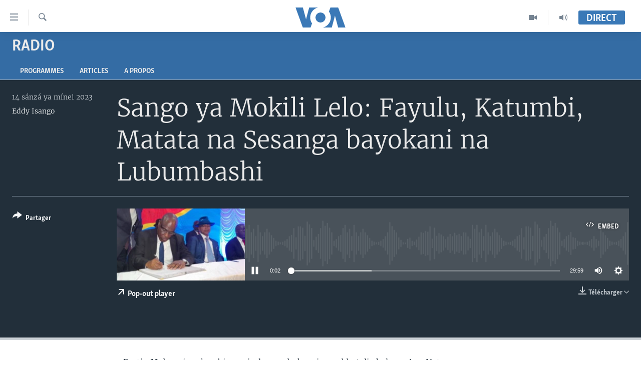

--- FILE ---
content_type: text/html; charset=utf-8
request_url: https://www.voalingala.com/a/7029860.html
body_size: 10327
content:

<!DOCTYPE html>
<html lang="ln" dir="ltr" class="no-js">
<head>
<link href="/Content/responsive/VOA/ln-CD/VOA-ln-CD.css?&amp;av=0.0.0.0&amp;cb=306" rel="stylesheet"/>
<script src="https://tags.voalingala.com/voa-pangea/prod/utag.sync.js"></script> <script type='text/javascript' src='https://www.youtube.com/iframe_api' async></script>
<script type="text/javascript">
//a general 'js' detection, must be on top level in <head>, due to CSS performance
document.documentElement.className = "js";
var cacheBuster = "306";
var appBaseUrl = "/";
var imgEnhancerBreakpoints = [0, 144, 256, 408, 650, 1023, 1597];
var isLoggingEnabled = false;
var isPreviewPage = false;
var isLivePreviewPage = false;
if (!isPreviewPage) {
window.RFE = window.RFE || {};
window.RFE.cacheEnabledByParam = window.location.href.indexOf('nocache=1') === -1;
const url = new URL(window.location.href);
const params = new URLSearchParams(url.search);
// Remove the 'nocache' parameter
params.delete('nocache');
// Update the URL without the 'nocache' parameter
url.search = params.toString();
window.history.replaceState(null, '', url.toString());
} else {
window.addEventListener('load', function() {
const links = window.document.links;
for (let i = 0; i < links.length; i++) {
links[i].href = '#';
links[i].target = '_self';
}
})
}
var pwaEnabled = false;
var swCacheDisabled;
</script>
<meta charset="utf-8" />
<title>Sango ya Mokili Lelo: Fayulu, Katumbi, Matata na Sesanga bayokani na Lubumbashi</title>
<meta name="description" content="➡️Bertin Mubonzi mokambi ya misala mya bokengi mpe bbateli ekolo na Ass. Nat. alobeli bokomi bwa mampinga ma Angola na RDC
➡️Mokambi ya ba Ma&#239; Ma&#239; Kijangala akganami na Uvira
➡️RDD, MR na PAPE basangani mpo na maponami na Brazzaville" />
<meta name="keywords" content="Radio, Rwanda, RDC, Angola, Afrika, Etats Unis , Mokili, Politiki, Bokengi , Bosembo, Masolo mpe mamanyoli, Ya kokamwa, " />
<meta name="viewport" content="width=device-width, initial-scale=1.0" />
<meta http-equiv="X-UA-Compatible" content="IE=edge" />
<meta name="robots" content="max-image-preview:large"><meta property="fb:pages" content="277035073168530" />
<link href="https://www.voalingala.com/a/7029860.html" rel="canonical" />
<meta name="apple-mobile-web-app-title" content="VOA" />
<meta name="apple-mobile-web-app-status-bar-style" content="black" />
<meta name="apple-itunes-app" content="app-id=632618796, app-argument=//7029860.ltr" />
<meta content="Sango ya Mokili Lelo: Fayulu, Katumbi, Matata na Sesanga bayokani na Lubumbashi" property="og:title" />
<meta content="➡️Bertin Mubonzi mokambi ya misala mya bokengi mpe bbateli ekolo na Ass. Nat. alobeli bokomi bwa mampinga ma Angola na RDC
➡️Mokambi ya ba Maï Maï Kijangala akganami na Uvira
➡️RDD, MR na PAPE basangani mpo na maponami na Brazzaville" property="og:description" />
<meta content="article" property="og:type" />
<meta content="https://www.voalingala.com/a/7029860.html" property="og:url" />
<meta content="Voice of America" property="og:site_name" />
<meta content="https://www.facebook.com/voalingala" property="article:publisher" />
<meta content="https://gdb.voanews.com/01000000-0a00-0242-d599-08db3d254dce_cx14_cy8_cw85_w1200_h630.jpg" property="og:image" />
<meta content="1200" property="og:image:width" />
<meta content="630" property="og:image:height" />
<meta content="Eddy Isango" name="Author" />
<meta content="player" name="twitter:card" />
<meta content="@SomeAccount" name="twitter:site" />
<meta content="https://www.voalingala.com/embed/player/article/7029860.html" name="twitter:player" />
<meta content="435" name="twitter:player:width" />
<meta content="314" name="twitter:player:height" />
<meta content="https://voa-audio.voanews.eu/vcd/2023/04/14/20230414-170000-vcd361-program_16k.mp3" name="twitter:player:stream" />
<meta content="audio/mp3; codecs=&quot;mp3&quot;" name="twitter:player:stream:content_type" />
<meta content="Sango ya Mokili Lelo: Fayulu, Katumbi, Matata na Sesanga bayokani na Lubumbashi" name="twitter:title" />
<meta content="➡️Bertin Mubonzi mokambi ya misala mya bokengi mpe bbateli ekolo na Ass. Nat. alobeli bokomi bwa mampinga ma Angola na RDC
➡️Mokambi ya ba Maï Maï Kijangala akganami na Uvira
➡️RDD, MR na PAPE basangani mpo na maponami na Brazzaville" name="twitter:description" />
<link rel="amphtml" href="https://www.voalingala.com/amp/7029860.html" />
<script src="/Scripts/responsive/infographics.b?v=dVbZ-Cza7s4UoO3BqYSZdbxQZVF4BOLP5EfYDs4kqEo1&amp;av=0.0.0.0&amp;cb=306"></script>
<script src="/Scripts/responsive/loader.b?v=Q26XNwrL6vJYKjqFQRDnx01Lk2pi1mRsuLEaVKMsvpA1&amp;av=0.0.0.0&amp;cb=306"></script>
<link rel="icon" type="image/svg+xml" href="/Content/responsive/VOA/img/webApp/favicon.svg" />
<link rel="alternate icon" href="/Content/responsive/VOA/img/webApp/favicon.ico" />
<link rel="apple-touch-icon" sizes="152x152" href="/Content/responsive/VOA/img/webApp/ico-152x152.png" />
<link rel="apple-touch-icon" sizes="144x144" href="/Content/responsive/VOA/img/webApp/ico-144x144.png" />
<link rel="apple-touch-icon" sizes="114x114" href="/Content/responsive/VOA/img/webApp/ico-114x114.png" />
<link rel="apple-touch-icon" sizes="72x72" href="/Content/responsive/VOA/img/webApp/ico-72x72.png" />
<link rel="apple-touch-icon-precomposed" href="/Content/responsive/VOA/img/webApp/ico-57x57.png" />
<link rel="icon" sizes="192x192" href="/Content/responsive/VOA/img/webApp/ico-192x192.png" />
<link rel="icon" sizes="128x128" href="/Content/responsive/VOA/img/webApp/ico-128x128.png" />
<meta name="msapplication-TileColor" content="#ffffff" />
<meta name="msapplication-TileImage" content="/Content/responsive/VOA/img/webApp/ico-144x144.png" />
<link rel="alternate" type="application/rss+xml" title="VOA - Top Stories [RSS]" href="/api/" />
<link rel="sitemap" type="application/rss+xml" href="/sitemap.xml" />
</head>
<body class=" nav-no-loaded cc_theme pg-media js-category-to-nav pg-prog nojs-images ">
<script type="text/javascript" >
var analyticsData = {url:"https://www.voalingala.com/a/7029860.html",property_id:"522",article_uid:"7029860",page_title:"Sango ya Mokili Lelo: Fayulu, Katumbi, Matata na Sesanga bayokani na Lubumbashi",page_type:"scheduleraudio",content_type:"audio",subcontent_type:"scheduleraudio",last_modified:"2023-04-14 20:26:32Z",pub_datetime:"2023-04-14 17:00:00Z",pub_year:"2023",pub_month:"04",pub_day:"14",pub_hour:"17",pub_weekday:"Friday",section:"radio",english_section:"radio",byline:"Eddy Isango",categories:"radio,rwanda,rdc,angola,africa,united-states,world,politics,securite,justice,analyse,insolite",domain:"www.voalingala.com",language:"Lingala",language_service:"VOA Lingala",platform:"web",copied:"no",copied_article:"",copied_title:"",runs_js:"Yes",cms_release:"8.44.0.0.306",enviro_type:"prod",slug:"",entity:"VOA",short_language_service:"LN",platform_short:"W",page_name:"Sango ya Mokili Lelo: Fayulu, Katumbi, Matata na Sesanga bayokani na Lubumbashi"};
</script>
<noscript><iframe src="https://www.googletagmanager.com/ns.html?id=GTM-N8MP7P" height="0" width="0" style="display:none;visibility:hidden"></iframe></noscript><script type="text/javascript" data-cookiecategory="analytics">
var gtmEventObject = Object.assign({}, analyticsData, {event: 'page_meta_ready'});window.dataLayer = window.dataLayer || [];window.dataLayer.push(gtmEventObject);
if (top.location === self.location) { //if not inside of an IFrame
var renderGtm = "true";
if (renderGtm === "true") {
(function(w,d,s,l,i){w[l]=w[l]||[];w[l].push({'gtm.start':new Date().getTime(),event:'gtm.js'});var f=d.getElementsByTagName(s)[0],j=d.createElement(s),dl=l!='dataLayer'?'&l='+l:'';j.async=true;j.src='//www.googletagmanager.com/gtm.js?id='+i+dl;f.parentNode.insertBefore(j,f);})(window,document,'script','dataLayer','GTM-N8MP7P');
}
}
</script>
<!--Analytics tag js version start-->
<script type="text/javascript" data-cookiecategory="analytics">
var utag_data = Object.assign({}, analyticsData, {});
if(typeof(TealiumTagFrom)==='function' && typeof(TealiumTagSearchKeyword)==='function') {
var utag_from=TealiumTagFrom();var utag_searchKeyword=TealiumTagSearchKeyword();
if(utag_searchKeyword!=null && utag_searchKeyword!=='' && utag_data["search_keyword"]==null) utag_data["search_keyword"]=utag_searchKeyword;if(utag_from!=null && utag_from!=='') utag_data["from"]=TealiumTagFrom();}
if(window.top!== window.self&&utag_data.page_type==="snippet"){utag_data.page_type = 'iframe';}
try{if(window.top!==window.self&&window.self.location.hostname===window.top.location.hostname){utag_data.platform = 'self-embed';utag_data.platform_short = 'se';}}catch(e){if(window.top!==window.self&&window.self.location.search.includes("platformType=self-embed")){utag_data.platform = 'cross-promo';utag_data.platform_short = 'cp';}}
(function(a,b,c,d){ a="https://tags.voalingala.com/voa-pangea/prod/utag.js"; b=document;c="script";d=b.createElement(c);d.src=a;d.type="text/java"+c;d.async=true; a=b.getElementsByTagName(c)[0];a.parentNode.insertBefore(d,a); })();
</script>
<!--Analytics tag js version end-->
<!-- Analytics tag management NoScript -->
<noscript>
<img style="position: absolute; border: none;" src="https://ssc.voalingala.com/b/ss/bbgprod,bbgentityvoa/1/G.4--NS/695598364?pageName=voa%3aln%3aw%3ascheduleraudio%3asango%20ya%20mokili%20lelo%3a%20fayulu%2c%20katumbi%2c%20matata%20na%20sesanga%20bayokani%20na%20lubumbashi&amp;c6=sango%20ya%20mokili%20lelo%3a%20fayulu%2c%20katumbi%2c%20matata%20na%20sesanga%20bayokani%20na%20lubumbashi&amp;v36=8.44.0.0.306&amp;v6=D=c6&amp;g=https%3a%2f%2fwww.voalingala.com%2fa%2f7029860.html&amp;c1=D=g&amp;v1=D=g&amp;events=event1&amp;c16=voa%20lingala&amp;v16=D=c16&amp;c5=radio&amp;v5=D=c5&amp;ch=radio&amp;c15=lingala&amp;v15=D=c15&amp;c4=audio&amp;v4=D=c4&amp;c14=7029860&amp;v14=D=c14&amp;v20=no&amp;c17=web&amp;v17=D=c17&amp;mcorgid=518abc7455e462b97f000101%40adobeorg&amp;server=www.voalingala.com&amp;pageType=D=c4&amp;ns=bbg&amp;v29=D=server&amp;v25=voa&amp;v30=522&amp;v105=D=User-Agent " alt="analytics" width="1" height="1" /></noscript>
<!-- End of Analytics tag management NoScript -->
<!--*** Accessibility links - For ScreenReaders only ***-->
<section>
<div class="sr-only">
<h2>Liens d&#39;accessibilit&#233;</h2>
<ul>
<li><a href="#content" data-disable-smooth-scroll="1">Menu principal</a></li>
<li><a href="#navigation" data-disable-smooth-scroll="1">Retour &#224; la navigation principale</a></li>
<li><a href="#txtHeaderSearch" data-disable-smooth-scroll="1">Retour &#224; la recherche</a></li>
</ul>
</div>
</section>
<div dir="ltr">
<div id="page">
<aside>
<div class="ctc-message pos-fix">
<div class="ctc-message__inner">Link has been copied to clipboard</div>
</div>
</aside>
<div class="hdr-20 hdr-20--big">
<div class="hdr-20__inner">
<div class="hdr-20__max pos-rel">
<div class="hdr-20__side hdr-20__side--primary d-flex">
<label data-for="main-menu-ctrl" data-switcher-trigger="true" data-switch-target="main-menu-ctrl" class="burger hdr-trigger pos-rel trans-trigger" data-trans-evt="click" data-trans-id="menu">
<span class="ico ico-close hdr-trigger__ico hdr-trigger__ico--close burger__ico burger__ico--close"></span>
<span class="ico ico-menu hdr-trigger__ico hdr-trigger__ico--open burger__ico burger__ico--open"></span>
</label>
<div class="menu-pnl pos-fix trans-target" data-switch-target="main-menu-ctrl" data-trans-id="menu">
<div class="menu-pnl__inner">
<nav class="main-nav menu-pnl__item menu-pnl__item--first">
<ul class="main-nav__list accordeon" data-analytics-tales="false" data-promo-name="link" data-location-name="nav,secnav">
<li class="main-nav__item accordeon__item" data-switch-target="menu-item-1945">
<label class="main-nav__item-name main-nav__item-name--label accordeon__control-label" data-switcher-trigger="true" data-for="menu-item-1945">
Pays/R&#233;gions
<span class="ico ico-chevron-down main-nav__chev"></span>
</label>
<div class="main-nav__sub-list">
<a class="main-nav__item-name main-nav__item-name--link main-nav__item-name--sub" href="/z/5746" title="Angola" data-item-name="angola" >Angola</a>
<a class="main-nav__item-name main-nav__item-name--link main-nav__item-name--sub" href="/z/5745" title="Congo-Brazzaville" data-item-name="congo-brazzaville" >Congo-Brazzaville</a>
<a class="main-nav__item-name main-nav__item-name--link main-nav__item-name--sub" href="/z/5744" title="RDC" data-item-name="rdc" >RDC</a>
<a class="main-nav__item-name main-nav__item-name--link main-nav__item-name--sub" href="/z/5776" title="Rwanda" data-item-name="rwanda" >Rwanda</a>
<a class="main-nav__item-name main-nav__item-name--link main-nav__item-name--sub" href="/z/5747" title="Afrique" data-item-name="africa" >Afrique</a>
<a class="main-nav__item-name main-nav__item-name--link main-nav__item-name--sub" href="/z/5748" title="&#201;tats-Unis" data-item-name="united-states" >&#201;tats-Unis</a>
<a class="main-nav__item-name main-nav__item-name--link main-nav__item-name--sub" href="/z/5749" title="Monde" data-item-name="world" >Monde</a>
</div>
</li>
<li class="main-nav__item accordeon__item" data-switch-target="menu-item-1947">
<label class="main-nav__item-name main-nav__item-name--label accordeon__control-label" data-switcher-trigger="true" data-for="menu-item-1947">
Sujets
<span class="ico ico-chevron-down main-nav__chev"></span>
</label>
<div class="main-nav__sub-list">
<a class="main-nav__item-name main-nav__item-name--link main-nav__item-name--sub" href="/z/5760" title="Analyse/Entretien" data-item-name="analyse" >Analyse/Entretien</a>
<a class="main-nav__item-name main-nav__item-name--link main-nav__item-name--sub" href="/z/5756" title="Culture/&#201;ducation" data-item-name="culture-edu" >Culture/&#201;ducation</a>
<a class="main-nav__item-name main-nav__item-name--link main-nav__item-name--sub" href="/z/5753" title="&#201;conomie" data-item-name="business-economy-" >&#201;conomie</a>
<a class="main-nav__item-name main-nav__item-name--link main-nav__item-name--sub" href="/z/5761" title="Insolite" data-item-name="insolite" >Insolite</a>
<a class="main-nav__item-name main-nav__item-name--link main-nav__item-name--sub" href="/z/5759" title="Justice" data-item-name="justice" >Justice</a>
<a class="main-nav__item-name main-nav__item-name--link main-nav__item-name--sub" href="/z/5751" title="Politique" data-item-name="politics" >Politique</a>
<a class="main-nav__item-name main-nav__item-name--link main-nav__item-name--sub" href="/z/5757" title="Religion" data-item-name="religion" >Religion</a>
<a class="main-nav__item-name main-nav__item-name--link main-nav__item-name--sub" href="/z/5755" title="Sant&#233;/ M&#233;decine" data-item-name="sante-medecine" >Sant&#233;/ M&#233;decine</a>
<a class="main-nav__item-name main-nav__item-name--link main-nav__item-name--sub" href="/z/5758" title="S&#233;curit&#233;" data-item-name="securite" >S&#233;curit&#233;</a>
<a class="main-nav__item-name main-nav__item-name--link main-nav__item-name--sub" href="/z/5754" title="Science/Technologie" data-item-name="science-technology" >Science/Technologie</a>
<a class="main-nav__item-name main-nav__item-name--link main-nav__item-name--sub" href="/z/5752" title="Sports" data-item-name="sports" >Sports</a>
</div>
</li>
<li class="main-nav__item">
<a class="main-nav__item-name main-nav__item-name--link" href="https://editorials.voa.gov/z/6222" title="Nini mbulamatari ya Amerika elobi ?" target="_blank" rel="noopener">Nini mbulamatari ya Amerika elobi ?</a>
</li>
</ul>
</nav>
<div class="menu-pnl__item">
<a href="https://learningenglish.voanews.com/" class="menu-pnl__item-link" alt="Yekola Angele">Yekola Angele</a>
</div>
<div class="menu-pnl__item menu-pnl__item--social">
<h5 class="menu-pnl__sub-head">Suivez-nous</h5>
<a href="https://www.facebook.com/voalingala" title="Suivez-nous sur Facebook" data-analytics-text="follow_on_facebook" class="btn btn--rounded btn--social-inverted menu-pnl__btn js-social-btn btn-facebook" target="_blank" rel="noopener">
<span class="ico ico-facebook-alt ico--rounded"></span>
</a>
<a href="https://twitter.com/voalingala" title="Suivez nous sur Twitter" data-analytics-text="follow_on_twitter" class="btn btn--rounded btn--social-inverted menu-pnl__btn js-social-btn btn-twitter" target="_blank" rel="noopener">
<span class="ico ico-twitter ico--rounded"></span>
</a>
<a href="https://www.youtube.com/channel/UCglOCVxFcUBzPJKUIP2OB5Q?view_as=subscriber" title="Suivez-nous sur YouTube" data-analytics-text="follow_on_youtube" class="btn btn--rounded btn--social-inverted menu-pnl__btn js-social-btn btn-youtube" target="_blank" rel="noopener">
<span class="ico ico-youtube ico--rounded"></span>
</a>
<a href="https://www.instagram.com/voalingala/" title="Follow us on Instagram" data-analytics-text="follow_on_instagram" class="btn btn--rounded btn--social-inverted menu-pnl__btn js-social-btn btn-instagram" target="_blank" rel="noopener">
<span class="ico ico-instagram ico--rounded"></span>
</a>
</div>
<div class="menu-pnl__item">
<a href="/navigation/allsites" class="menu-pnl__item-link">
<span class="ico ico-languages "></span>
Langues
</a>
</div>
</div>
</div>
<label data-for="top-search-ctrl" data-switcher-trigger="true" data-switch-target="top-search-ctrl" class="top-srch-trigger hdr-trigger">
<span class="ico ico-close hdr-trigger__ico hdr-trigger__ico--close top-srch-trigger__ico top-srch-trigger__ico--close"></span>
<span class="ico ico-search hdr-trigger__ico hdr-trigger__ico--open top-srch-trigger__ico top-srch-trigger__ico--open"></span>
</label>
<div class="srch-top srch-top--in-header" data-switch-target="top-search-ctrl">
<div class="container">
<form action="/s" class="srch-top__form srch-top__form--in-header" id="form-topSearchHeader" method="get" role="search"><label for="txtHeaderSearch" class="sr-only">Recherche</label>
<input type="text" id="txtHeaderSearch" name="k" placeholder="Nini ozali koluka?" accesskey="s" value="" class="srch-top__input analyticstag-event" onkeydown="if (event.keyCode === 13) { FireAnalyticsTagEventOnSearch('search', $dom.get('#txtHeaderSearch')[0].value) }" />
<button title="Recherche" type="submit" class="btn btn--top-srch analyticstag-event" onclick="FireAnalyticsTagEventOnSearch('search', $dom.get('#txtHeaderSearch')[0].value) ">
<span class="ico ico-search"></span>
</button></form>
</div>
</div>
<a href="/" class="main-logo-link">
<img src="/Content/responsive/VOA/ln-CD/img/logo-compact.svg" class="main-logo main-logo--comp" alt="site logo">
<img src="/Content/responsive/VOA/ln-CD/img/logo.svg" class="main-logo main-logo--big" alt="site logo">
</a>
</div>
<div class="hdr-20__side hdr-20__side--secondary d-flex">
<a href="/p/8147.html" title="Audio" class="hdr-20__secondary-item" data-item-name="audio">
<span class="ico ico-audio hdr-20__secondary-icon"></span>
</a>
<a href="/p/8148.html" title="Video" class="hdr-20__secondary-item" data-item-name="video">
<span class="ico ico-video hdr-20__secondary-icon"></span>
</a>
<a href="/s" title="Recherche" class="hdr-20__secondary-item hdr-20__secondary-item--search" data-item-name="search">
<span class="ico ico-search hdr-20__secondary-icon hdr-20__secondary-icon--search"></span>
</a>
<div class="hdr-20__secondary-item live-b-drop">
<div class="live-b-drop__off">
<a href="/live/" class="live-b-drop__link" title="Direct" data-item-name="live">
<span class="badge badge--live-btn badge--live-btn-off">
Direct
</span>
</a>
</div>
<div class="live-b-drop__on hidden">
<label data-for="live-ctrl" data-switcher-trigger="true" data-switch-target="live-ctrl" class="live-b-drop__label pos-rel">
<span class="badge badge--live badge--live-btn">
Direct
</span>
<span class="ico ico-close live-b-drop__label-ico live-b-drop__label-ico--close"></span>
</label>
<div class="live-b-drop__panel" id="targetLivePanelDiv" data-switch-target="live-ctrl"></div>
</div>
</div>
<div class="srch-bottom">
<form action="/s" class="srch-bottom__form d-flex" id="form-bottomSearch" method="get" role="search"><label for="txtSearch" class="sr-only">Recherche</label>
<input type="search" id="txtSearch" name="k" placeholder="Nini ozali koluka?" accesskey="s" value="" class="srch-bottom__input analyticstag-event" onkeydown="if (event.keyCode === 13) { FireAnalyticsTagEventOnSearch('search', $dom.get('#txtSearch')[0].value) }" />
<button title="Recherche" type="submit" class="btn btn--bottom-srch analyticstag-event" onclick="FireAnalyticsTagEventOnSearch('search', $dom.get('#txtSearch')[0].value) ">
<span class="ico ico-search"></span>
</button></form>
</div>
</div>
<img src="/Content/responsive/VOA/ln-CD/img/logo-print.gif" class="logo-print" alt="site logo">
<img src="/Content/responsive/VOA/ln-CD/img/logo-print_color.png" class="logo-print logo-print--color" alt="site logo">
</div>
</div>
</div>
<script>
if (document.body.className.indexOf('pg-home') > -1) {
var nav2In = document.querySelector('.hdr-20__inner');
var nav2Sec = document.querySelector('.hdr-20__side--secondary');
var secStyle = window.getComputedStyle(nav2Sec);
if (nav2In && window.pageYOffset < 150 && secStyle['position'] !== 'fixed') {
nav2In.classList.add('hdr-20__inner--big')
}
}
</script>
<div class="c-hlights c-hlights--breaking c-hlights--no-item" data-hlight-display="mobile,desktop">
<div class="c-hlights__wrap container p-0">
<div class="c-hlights__nav">
<a role="button" href="#" title="Pr&#233;c&#233;dent">
<span class="ico ico-chevron-backward m-0"></span>
<span class="sr-only">Pr&#233;c&#233;dent</span>
</a>
<a role="button" href="#" title="Suivant">
<span class="ico ico-chevron-forward m-0"></span>
<span class="sr-only">Suivant</span>
</a>
</div>
<span class="c-hlights__label">
<span class="">Derni&#232;res nouvelles</span>
<span class="switcher-trigger">
<label data-for="more-less-1" data-switcher-trigger="true" class="switcher-trigger__label switcher-trigger__label--more p-b-0" title="
Voir plus">
<span class="ico ico-chevron-down"></span>
</label>
<label data-for="more-less-1" data-switcher-trigger="true" class="switcher-trigger__label switcher-trigger__label--less p-b-0" title="Show less">
<span class="ico ico-chevron-up"></span>
</label>
</span>
</span>
<ul class="c-hlights__items switcher-target" data-switch-target="more-less-1">
</ul>
</div>
</div> <div id="content">
<div class="prog-hdr">
<div class="container">
<a href="/z/5762" class="prog-hdr__link">
<h1 class="title pg-title title--program">Radio</h1>
</a>
</div>
<div class="nav-tabs nav-tabs--level-1 nav-tabs--prog-hdr nav-tabs--full">
<div class="container">
<div class="row">
<div class="nav-tabs__inner swipe-slide">
<ul class="nav-tabs__list swipe-slide__inner" role="tablist">
<li class="nav-tabs__item nav-tabs__item--prog-hdr nav-tabs__item--full">
<a href="/z/5762">Programmes</a> </li>
<li class="nav-tabs__item nav-tabs__item--prog-hdr nav-tabs__item--full">
<a href="/z/5762/articles">Articles</a> </li>
<li class="nav-tabs__item nav-tabs__item--prog-hdr nav-tabs__item--full">
<a href="/z/5762/about">A propos</a> </li>
</ul>
</div>
</div>
</div>
</div>
</div>
<div class="media-container">
<div class="container">
<div class="hdr-container">
<div class="row">
<div class="col-title col-xs-12 col-md-10 col-lg-10 pull-right"> <h1 class="">
Sango ya Mokili Lelo: Fayulu, Katumbi, Matata na Sesanga bayokani na Lubumbashi
</h1>
</div><div class="col-publishing-details col-xs-12 col-md-2 pull-left"> <div class="publishing-details ">
<div class="published">
<span class="date" >
<time pubdate="pubdate" datetime="2023-04-14T18:00:00+01:00">
14 s&#225;nz&#225; ya m&#237;nei 2023
</time>
</span>
</div>
<div class="links">
<ul class="links__list links__list--column">
<li class="links__item">
<a class="links__item-link" href="/author/eddy-isango/g-iyr" title="Eddy Isango">Eddy Isango</a>
</li>
</ul>
</div>
</div>
</div><div class="col-lg-12 separator"> <div class="separator">
<hr class="title-line" />
</div>
</div><div class="col-multimedia col-xs-12 col-md-10 pull-right"> <div class="media-pholder media-pholder--audio ">
<div class="c-sticky-container" data-poster="https://gdb.voanews.com/01000000-0a00-0242-d599-08db3d254dce_cx14_cy8_cw85_w250_r1.jpg">
<div class="c-sticky-element" data-sp_api="pangea-video" data-persistent data-persistent-browse-out >
<div class="c-mmp c-mmp--enabled c-mmp--loading c-mmp--audio c-mmp--detail c-mmp--has-poster c-sticky-element__swipe-el"
data-player_id="" data-title="Sango ya Mokili Lelo: Fayulu, Katumbi, Matata na Sesanga bayokani na Lubumbashi" data-hide-title="False"
data-breakpoint_s="320" data-breakpoint_m="640" data-breakpoint_l="992"
data-hlsjs-src="/Scripts/responsive/hls.b"
data-bypass-dash-for-vod="true"
data-bypass-dash-for-live-video="true"
data-bypass-dash-for-live-audio="true"
id="player7029860">
<div class="c-mmp__poster js-poster">
<img src="https://gdb.voanews.com/01000000-0a00-0242-d599-08db3d254dce_cx14_cy8_cw85_w250_r1.jpg" alt="Sango ya Mokili Lelo: Fayulu, Katumbi, Matata na Sesanga bayokani na Lubumbashi" title="Sango ya Mokili Lelo: Fayulu, Katumbi, Matata na Sesanga bayokani na Lubumbashi" class="c-mmp__poster-image-h" />
</div>
<a class="c-mmp__fallback-link" href="https://voa-audio.voanews.eu/vcd/2023/04/14/20230414-170000-vcd361-program_48k.mp3">
<span class="c-mmp__fallback-link-icon">
<span class="ico ico-audio"></span>
</span>
</a>
<div class="c-spinner">
<img src="/Content/responsive/img/player-spinner.png" alt="Attendez s&#39;il vous pla&#238;t " title="Attendez s&#39;il vous pla&#238;t " />
</div>
<div class="c-mmp__player">
<audio src="https://voa-audio.voanews.eu/vcd/2023/04/14/20230414-170000-vcd361-program_48k.mp3" data-fallbacksrc="" data-fallbacktype="" data-type="audio/mp3" data-info="48 kbps" data-sources="[{&quot;AmpSrc&quot;:&quot;https://voa-audio.voanews.eu/vcd/2023/04/14/20230414-170000-vcd361-program_16k.mp3&quot;,&quot;Src&quot;:&quot;https://voa-audio.voanews.eu/vcd/2023/04/14/20230414-170000-vcd361-program_16k.mp3&quot;,&quot;Type&quot;:&quot;audio/mp3&quot;,&quot;DataInfo&quot;:&quot;16 kbps&quot;,&quot;Url&quot;:null,&quot;BlockAutoTo&quot;:null,&quot;BlockAutoFrom&quot;:null},{&quot;AmpSrc&quot;:&quot;https://voa-audio.voanews.eu/vcd/2023/04/14/20230414-170000-vcd361-program_32k.mp3&quot;,&quot;Src&quot;:&quot;https://voa-audio.voanews.eu/vcd/2023/04/14/20230414-170000-vcd361-program_32k.mp3&quot;,&quot;Type&quot;:&quot;audio/mp3&quot;,&quot;DataInfo&quot;:&quot;32 kbps&quot;,&quot;Url&quot;:null,&quot;BlockAutoTo&quot;:null,&quot;BlockAutoFrom&quot;:null}]" data-pub_datetime="2023-04-14 18:00:00Z" data-lt-on-play="0" data-lt-url="" data-autoplay data-preload webkit-playsinline="webkit-playsinline" playsinline="playsinline" style="width:100%;height:140px" title="Sango ya Mokili Lelo: Fayulu, Katumbi, Matata na Sesanga bayokani na Lubumbashi">
</audio>
</div>
<div class="c-mmp__overlay c-mmp__overlay--title c-mmp__overlay--partial c-mmp__overlay--disabled c-mmp__overlay--slide-from-top js-c-mmp__title-overlay">
<span class="c-mmp__overlay-actions c-mmp__overlay-actions-top js-overlay-actions">
<span class="c-mmp__overlay-actions-link c-mmp__overlay-actions-link--embed js-btn-embed-overlay" title="Embed">
<span class="c-mmp__overlay-actions-link-ico ico ico-embed-code"></span>
<span class="c-mmp__overlay-actions-link-text">Embed</span>
</span>
<span class="c-mmp__overlay-actions-link c-mmp__overlay-actions-link--close-sticky c-sticky-element__close-el" title="close">
<span class="c-mmp__overlay-actions-link-ico ico ico-close"></span>
</span>
</span>
<div class="c-mmp__overlay-title js-overlay-title">
<h5 class="c-mmp__overlay-media-title">
<a class="js-media-title-link" href="/a/7029860.html" target="_blank" rel="noopener" title="Sango ya Mokili Lelo: Fayulu, Katumbi, Matata na Sesanga bayokani na Lubumbashi">Sango ya Mokili Lelo: Fayulu, Katumbi, Matata na Sesanga bayokani na Lubumbashi</a>
</h5>
</div>
</div>
<div class="c-mmp__overlay c-mmp__overlay--sharing c-mmp__overlay--disabled c-mmp__overlay--slide-from-bottom js-c-mmp__sharing-overlay">
<span class="c-mmp__overlay-actions">
<span class="c-mmp__overlay-actions-link c-mmp__overlay-actions-link--embed js-btn-embed-overlay" title="Embed">
<span class="c-mmp__overlay-actions-link-ico ico ico-embed-code"></span>
<span class="c-mmp__overlay-actions-link-text">Embed</span>
</span>
<span class="c-mmp__overlay-actions-link c-mmp__overlay-actions-link--close js-btn-close-overlay" title="close">
<span class="c-mmp__overlay-actions-link-ico ico ico-close"></span>
</span>
</span>
<div class="c-mmp__overlay-tabs">
<div class="c-mmp__overlay-tab c-mmp__overlay-tab--disabled c-mmp__overlay-tab--slide-backward js-tab-embed-overlay" data-trigger="js-btn-embed-overlay" data-embed-source="//www.voalingala.com/embed/player/0/7029860.html?type=audio" role="form">
<div class="c-mmp__overlay-body c-mmp__overlay-body--centered-vertical">
<div class="column">
<div class="c-mmp__status-msg ta-c js-message-embed-code-copied" role="tooltip">
The code has been copied to your clipboard.
</div>
<div class="c-mmp__form-group ta-c">
<input type="text" name="embed_code" class="c-mmp__input-text js-embed-code" dir="ltr" value="" readonly />
<span class="c-mmp__input-btn js-btn-copy-embed-code" title="Copy to clipboard"><span class="ico ico-content-copy"></span></span>
</div>
</div>
</div>
</div>
<div class="c-mmp__overlay-tab c-mmp__overlay-tab--disabled c-mmp__overlay-tab--slide-forward js-tab-sharing-overlay" data-trigger="js-btn-sharing-overlay" role="form">
<div class="c-mmp__overlay-body c-mmp__overlay-body--centered-vertical">
<div class="column">
<div class="c-mmp__status-msg ta-c js-message-share-url-copied" role="tooltip">
The URL has been copied to your clipboard
</div>
<div class="not-apply-to-sticky audio-fl-bwd">
<aside class="player-content-share share share--mmp" role="complementary"
data-share-url="https://www.voalingala.com/a/7029860.html" data-share-title="Sango ya Mokili Lelo: Fayulu, Katumbi, Matata na Sesanga bayokani na Lubumbashi" data-share-text="">
<ul class="share__list">
<li class="share__item">
<a href="https://facebook.com/sharer.php?u=https%3a%2f%2fwww.voalingala.com%2fa%2f7029860.html"
data-analytics-text="share_on_facebook"
title="Facebook" target="_blank"
class="btn bg-transparent js-social-btn">
<span class="ico ico-facebook fs_xl "></span>
</a>
</li>
<li class="share__item">
<a href="https://twitter.com/share?url=https%3a%2f%2fwww.voalingala.com%2fa%2f7029860.html&amp;text=Sango+ya+Mokili+Lelo%3a+Fayulu%2c+Katumbi%2c+Matata+na+Sesanga+bayokani+na+Lubumbashi"
data-analytics-text="share_on_twitter"
title="Twitter" target="_blank"
class="btn bg-transparent js-social-btn">
<span class="ico ico-twitter fs_xl "></span>
</a>
</li>
<li class="share__item">
<a href="/a/7029860.html" title="Share this media" class="btn bg-transparent" target="_blank" rel="noopener">
<span class="ico ico-ellipsis fs_xl "></span>
</a>
</li>
</ul>
</aside>
</div>
<hr class="c-mmp__separator-line audio-fl-bwd xs-hidden s-hidden" />
<div class="c-mmp__form-group ta-c audio-fl-bwd xs-hidden s-hidden">
<input type="text" name="share_url" class="c-mmp__input-text js-share-url" value="https://www.voalingala.com/a/7029860.html" dir="ltr" readonly />
<span class="c-mmp__input-btn js-btn-copy-share-url" title="Copy to clipboard"><span class="ico ico-content-copy"></span></span>
</div>
</div>
</div>
</div>
</div>
</div>
<div class="c-mmp__overlay c-mmp__overlay--settings c-mmp__overlay--disabled c-mmp__overlay--slide-from-bottom js-c-mmp__settings-overlay">
<span class="c-mmp__overlay-actions">
<span class="c-mmp__overlay-actions-link c-mmp__overlay-actions-link--close js-btn-close-overlay" title="close">
<span class="c-mmp__overlay-actions-link-ico ico ico-close"></span>
</span>
</span>
<div class="c-mmp__overlay-body c-mmp__overlay-body--centered-vertical">
<div class="column column--scrolling js-sources"></div>
</div>
</div>
<div class="c-mmp__overlay c-mmp__overlay--disabled js-c-mmp__disabled-overlay">
<div class="c-mmp__overlay-body c-mmp__overlay-body--centered-vertical">
<div class="column">
<p class="ta-c"><span class="ico ico-clock"></span>No media source currently available</p>
</div>
</div>
</div>
<div class="c-mmp__cpanel-container js-cpanel-container">
<div class="c-mmp__cpanel c-mmp__cpanel--hidden">
<div class="c-mmp__cpanel-playback-controls">
<span class="c-mmp__cpanel-btn c-mmp__cpanel-btn--play js-btn-play" title="play">
<span class="ico ico-play m-0"></span>
</span>
<span class="c-mmp__cpanel-btn c-mmp__cpanel-btn--pause js-btn-pause" title="pause">
<span class="ico ico-pause m-0"></span>
</span>
</div>
<div class="c-mmp__cpanel-progress-controls">
<span class="c-mmp__cpanel-progress-controls-current-time js-current-time" dir="ltr">0:00</span>
<span class="c-mmp__cpanel-progress-controls-duration js-duration" dir="ltr">
0:29:59
</span>
<span class="c-mmp__indicator c-mmp__indicator--horizontal" dir="ltr">
<span class="c-mmp__indicator-lines js-progressbar">
<span class="c-mmp__indicator-line c-mmp__indicator-line--range js-playback-range" style="width:100%"></span>
<span class="c-mmp__indicator-line c-mmp__indicator-line--buffered js-playback-buffered" style="width:0%"></span>
<span class="c-mmp__indicator-line c-mmp__indicator-line--tracked js-playback-tracked" style="width:0%"></span>
<span class="c-mmp__indicator-line c-mmp__indicator-line--played js-playback-played" style="width:0%"></span>
<span class="c-mmp__indicator-line c-mmp__indicator-line--live js-playback-live"><span class="strip"></span></span>
<span class="c-mmp__indicator-btn ta-c js-progressbar-btn">
<button class="c-mmp__indicator-btn-pointer" type="button"></button>
</span>
<span class="c-mmp__badge c-mmp__badge--tracked-time c-mmp__badge--hidden js-progressbar-indicator-badge" dir="ltr" style="left:0%">
<span class="c-mmp__badge-text js-progressbar-indicator-badge-text">0:00</span>
</span>
</span>
</span>
</div>
<div class="c-mmp__cpanel-additional-controls">
<span class="c-mmp__cpanel-additional-controls-volume js-volume-controls">
<span class="c-mmp__cpanel-btn c-mmp__cpanel-btn--volume js-btn-volume" title="volume">
<span class="ico ico-volume-unmuted m-0"></span>
</span>
<span class="c-mmp__indicator c-mmp__indicator--vertical js-volume-panel" dir="ltr">
<span class="c-mmp__indicator-lines js-volumebar">
<span class="c-mmp__indicator-line c-mmp__indicator-line--range js-volume-range" style="height:100%"></span>
<span class="c-mmp__indicator-line c-mmp__indicator-line--volume js-volume-level" style="height:0%"></span>
<span class="c-mmp__indicator-slider">
<span class="c-mmp__indicator-btn ta-c c-mmp__indicator-btn--hidden js-volumebar-btn">
<button class="c-mmp__indicator-btn-pointer" type="button"></button>
</span>
</span>
</span>
</span>
</span>
<div class="c-mmp__cpanel-additional-controls-settings js-settings-controls">
<span class="c-mmp__cpanel-btn c-mmp__cpanel-btn--settings-overlay js-btn-settings-overlay" title="source switch">
<span class="ico ico-settings m-0"></span>
</span>
<span class="c-mmp__cpanel-btn c-mmp__cpanel-btn--settings-expand js-btn-settings-expand" title="source switch">
<span class="ico ico-settings m-0"></span>
</span>
<div class="c-mmp__expander c-mmp__expander--sources js-c-mmp__expander--sources">
<div class="c-mmp__expander-content js-sources"></div>
</div>
</div>
</div>
</div>
</div>
</div>
</div>
</div>
<div class="media-download">
<div class="simple-menu">
<span class="handler">
<span class="ico ico-download"></span>
<span class="label">T&#233;l&#233;charger </span>
<span class="ico ico-chevron-down"></span>
</span>
<div class="inner">
<ul class="subitems">
<li class="subitem">
<a href="https://voa-audio.voanews.eu/vcd/2023/04/14/20230414-170000-vcd361-program_16k.mp3?download=1" title="16 kbps | MP3" class="handler"
onclick="FireAnalyticsTagEventOnDownload(this, 'audio', 7029860, 'Sango ya Mokili Lelo: Fayulu, Katumbi, Matata na Sesanga bayokani na Lubumbashi', null, 'Eddy Isango', '2023', '04', '14')">
16 kbps | MP3
</a>
</li>
<li class="subitem">
<a href="https://voa-audio.voanews.eu/vcd/2023/04/14/20230414-170000-vcd361-program_32k.mp3?download=1" title="32 kbps | MP3" class="handler"
onclick="FireAnalyticsTagEventOnDownload(this, 'audio', 7029860, 'Sango ya Mokili Lelo: Fayulu, Katumbi, Matata na Sesanga bayokani na Lubumbashi', null, 'Eddy Isango', '2023', '04', '14')">
32 kbps | MP3
</a>
</li>
<li class="subitem">
<a href="https://voa-audio.voanews.eu/vcd/2023/04/14/20230414-170000-vcd361-program_48k.mp3?download=1" title="48 kbps | MP3" class="handler"
onclick="FireAnalyticsTagEventOnDownload(this, 'audio', 7029860, 'Sango ya Mokili Lelo: Fayulu, Katumbi, Matata na Sesanga bayokani na Lubumbashi', null, 'Eddy Isango', '2023', '04', '14')">
48 kbps | MP3
</a>
</li>
</ul>
</div>
</div>
</div>
<button class="btn btn--link btn-popout-player" data-default-display="block" data-popup-url="/pp/7029860/ppt0.html" title="Pop-out player">
<span class="ico ico-arrow-top-right"></span>
<span class="text">Pop-out player</span>
</button>
</div>
</div><div class="col-xs-12 col-md-2 col-lg-2 pull-left"> <div class="links">
<p class="buttons link-content-sharing p-0 ">
<button class="btn btn--link btn-content-sharing p-t-0 " id="btnContentSharing" value="text" role="Button" type="" title="Activer plus d&#39;options de partage">
<span class="ico ico-share ico--l"></span>
<span class="btn__text ">
Partager
</span>
</button>
</p>
<aside class="content-sharing js-content-sharing " role="complementary"
data-share-url="https://www.voalingala.com/a/7029860.html" data-share-title="Sango ya Mokili Lelo: Fayulu, Katumbi, Matata na Sesanga bayokani na Lubumbashi" data-share-text="➡️Bertin Mubonzi mokambi ya misala mya bokengi mpe bbateli ekolo na Ass. Nat. alobeli bokomi bwa mampinga ma Angola na RDC
➡️Mokambi ya ba Ma&#239; Ma&#239; Kijangala akganami na Uvira
➡️RDD, MR na PAPE basangani mpo na maponami na Brazzaville">
<div class="content-sharing__popover">
<h6 class="content-sharing__title">Partager</h6>
<button href="#close" id="btnCloseSharing" class="btn btn--text-like content-sharing__close-btn">
<span class="ico ico-close ico--l"></span>
</button>
<ul class="content-sharing__list">
<li class="content-sharing__item">
<div class="ctc ">
<input type="text" class="ctc__input" readonly="readonly">
<a href="" js-href="https://www.voalingala.com/a/7029860.html" class="content-sharing__link ctc__button">
<span class="ico ico-copy-link ico--rounded ico--l"></span>
<span class="content-sharing__link-text">Copy link</span>
</a>
</div>
</li>
<li class="content-sharing__item">
<a href="https://facebook.com/sharer.php?u=https%3a%2f%2fwww.voalingala.com%2fa%2f7029860.html"
data-analytics-text="share_on_facebook"
title="Facebook" target="_blank"
class="content-sharing__link js-social-btn">
<span class="ico ico-facebook ico--rounded ico--l"></span>
<span class="content-sharing__link-text">Facebook</span>
</a>
</li>
<li class="content-sharing__item">
<a href="https://twitter.com/share?url=https%3a%2f%2fwww.voalingala.com%2fa%2f7029860.html&amp;text=Sango+ya+Mokili+Lelo%3a+Fayulu%2c+Katumbi%2c+Matata+na+Sesanga+bayokani+na+Lubumbashi"
data-analytics-text="share_on_twitter"
title="Twitter" target="_blank"
class="content-sharing__link js-social-btn">
<span class="ico ico-twitter ico--rounded ico--l"></span>
<span class="content-sharing__link-text">Twitter</span>
</a>
</li>
<li class="content-sharing__item visible-xs-inline-block visible-sm-inline-block">
<a href="whatsapp://send?text=https%3a%2f%2fwww.voalingala.com%2fa%2f7029860.html"
data-analytics-text="share_on_whatsapp"
title="WhatsApp" target="_blank"
class="content-sharing__link js-social-btn">
<span class="ico ico-whatsapp ico--rounded ico--l"></span>
<span class="content-sharing__link-text">WhatsApp</span>
</a>
</li>
<li class="content-sharing__item visible-md-inline-block visible-lg-inline-block">
<a href="https://web.whatsapp.com/send?text=https%3a%2f%2fwww.voalingala.com%2fa%2f7029860.html"
data-analytics-text="share_on_whatsapp_desktop"
title="WhatsApp" target="_blank"
class="content-sharing__link js-social-btn">
<span class="ico ico-whatsapp ico--rounded ico--l"></span>
<span class="content-sharing__link-text">WhatsApp</span>
</a>
</li>
<li class="content-sharing__item">
<a href="https://www.linkedin.com/shareArticle?mini=true&amp;url=https%3a%2f%2fwww.voalingala.com%2fa%2f7029860.html&amp;title=Sango ya Mokili Lelo: Fayulu, Katumbi, Matata na Sesanga bayokani na Lubumbashi"
data-analytics-text="share_on_linkedIn"
title="LinkedIn" target="_blank"
class="content-sharing__link js-social-btn">
<span class="ico ico-linkedin ico--rounded ico--l"></span>
<span class="content-sharing__link-text">LinkedIn</span>
</a>
</li>
<li class="content-sharing__item">
<a href="https://telegram.me/share/url?url=https%3a%2f%2fwww.voalingala.com%2fa%2f7029860.html"
data-analytics-text="share_on_telegram"
title="Telegram" target="_blank"
class="content-sharing__link js-social-btn">
<span class="ico ico-telegram ico--rounded ico--l"></span>
<span class="content-sharing__link-text">Telegram</span>
</a>
</li>
<li class="content-sharing__item">
<a href="mailto:?body=https%3a%2f%2fwww.voalingala.com%2fa%2f7029860.html&amp;subject=Sango ya Mokili Lelo: Fayulu, Katumbi, Matata na Sesanga bayokani na Lubumbashi"
title="Email"
class="content-sharing__link ">
<span class="ico ico-email ico--rounded ico--l"></span>
<span class="content-sharing__link-text">Email</span>
</a>
</li>
</ul>
</div>
</aside>
</div>
</div>
</div>
</div>
</div>
</div>
<div class="container">
<div class="body-container">
<div class="row">
<div class="col-xs-12 col-sm-12 col-md-7 col-lg-7 col-md-offset-2 col-lg-offset-2 pull-left bottom-offset content-offset">
<div class="intro" >
<p >➡️Bertin Mubonzi mokambi ya misala mya bokengi mpe bbateli ekolo na Ass. Nat. alobeli bokomi bwa mampinga ma Angola na RDC
➡️Mokambi ya ba Ma&#239; Ma&#239; Kijangala akganami na Uvira
➡️RDD, MR na PAPE basangani mpo na maponami na Brazzaville</p>
</div>
</div>
<div class="col-xs-12 col-md-3 pull-right"> <div class="media-block-wrap">
<h2 class="section-head">A lire aussi</h2>
<div class="row">
<ul>
<li class="col-xs-12 col-sm-6 col-md-12 col-lg-12 mb-grid">
<div class="media-block ">
<a href="/a/7059340.html" class="img-wrap img-wrap--t-spac img-wrap--size-4 img-wrap--float" title="Katebe Katoto akebisi komema na bazuzi bato bazali kokosa ete leki na ye Mo&#239;se Katumbi abotama na mama ya Zambie">
<div class="thumb thumb16_9">
<noscript class="nojs-img">
<img src="https://gdb.voanews.com/01000000-0aff-0242-8041-08db41cd8f5e_w100_r1.jpg" alt="16x9 Image" />
</noscript>
<img data-src="https://gdb.voanews.com/01000000-0aff-0242-8041-08db41cd8f5e_w33_r1.jpg" src="" alt="16x9 Image" class=""/>
</div>
</a>
<div class="media-block__content media-block__content--h">
<a class="category category--mb category--size-4" href="/z/5751" title="Politiki">
Politiki
</a>
<a href="/a/7059340.html">
<h4 class="media-block__title media-block__title--size-4" title="Katebe Katoto akebisi komema na bazuzi bato bazali kokosa ete leki na ye Mo&#239;se Katumbi abotama na mama ya Zambie">
Katebe Katoto akebisi komema na bazuzi bato bazali kokosa ete leki na ye Mo&#239;se Katumbi abotama na mama ya Zambie
</h4>
</a>
</div>
</div>
</li>
</ul>
</div>
</div>
</div><div class="col-xs-12 col-md-7 col-md-offset-2 pull-left"> <div class="content-offset">
<div class="media-block-wrap">
<h2 class="section-head">Programmes</h2>
<div class="row">
<ul>
<li class="col-xs-6 col-sm-4 col-md-4 col-lg-4">
<div class="media-block ">
<a href="/a/8099566.html" class="img-wrap img-wrap--t-spac img-wrap--size-4" title="Bokolongono">
<div class="thumb thumb16_9">
<noscript class="nojs-img">
<img src="https://gdb.voanews.com/c15d56c3-c9b3-4b2a-bc31-0a4f2ca4cb45_w160_r1.png" alt="" />
</noscript>
<img data-src="https://gdb.voanews.com/c15d56c3-c9b3-4b2a-bc31-0a4f2ca4cb45_w33_r1.png" src="" alt="" class=""/>
</div>
<span class="ico ico-audio ico--media-type"></span>
</a>
<div class="media-block__content">
<span class="date date--mb date--size-4" >s&#225;nz&#225; ya yambo 21, 2026</span>
<a href="/a/8099566.html">
<h4 class="media-block__title media-block__title--size-4" title="Bokolongono">
Bokolongono
</h4>
</a>
</div>
</div>
</li>
<li class="col-xs-6 col-sm-4 col-md-4 col-lg-4">
<div class="media-block ">
<a href="/a/8099324.html" class="img-wrap img-wrap--t-spac img-wrap--size-4" title="Sango ya Mokili Lelo">
<div class="thumb thumb16_9">
<noscript class="nojs-img">
<img src="https://gdb.voanews.com/bfe7c0b2-9766-4dd8-91f3-a3ac7f71846c_w160_r1.png" alt="" />
</noscript>
<img data-src="https://gdb.voanews.com/bfe7c0b2-9766-4dd8-91f3-a3ac7f71846c_w33_r1.png" src="" alt="" class=""/>
</div>
<span class="ico ico-audio ico--media-type"></span>
</a>
<div class="media-block__content">
<span class="date date--mb date--size-4" >s&#225;nz&#225; ya yambo 20, 2026</span>
<a href="/a/8099324.html">
<h4 class="media-block__title media-block__title--size-4" title="Sango ya Mokili Lelo">
Sango ya Mokili Lelo
</h4>
</a>
</div>
</div>
</li>
<li class="col-xs-6 col-sm-4 col-md-4 col-lg-4">
<div class="media-block ">
<a href="/a/8099282.html" class="img-wrap img-wrap--t-spac img-wrap--size-4" title="Sango ya Mokili Lelo">
<div class="thumb thumb16_9">
<noscript class="nojs-img">
<img src="https://gdb.voanews.com/bfe7c0b2-9766-4dd8-91f3-a3ac7f71846c_w160_r1.png" alt="" />
</noscript>
<img data-src="https://gdb.voanews.com/bfe7c0b2-9766-4dd8-91f3-a3ac7f71846c_w33_r1.png" src="" alt="" class=""/>
</div>
<span class="ico ico-audio ico--media-type"></span>
</a>
<div class="media-block__content">
<span class="date date--mb date--size-4" >s&#225;nz&#225; ya yambo 20, 2026</span>
<a href="/a/8099282.html">
<h4 class="media-block__title media-block__title--size-4" title="Sango ya Mokili Lelo">
Sango ya Mokili Lelo
</h4>
</a>
</div>
</div>
</li>
<li class="col-xs-6 col-sm-4 col-md-4 col-lg-4">
<div class="media-block ">
<a href="/a/8099269.html" class="img-wrap img-wrap--t-spac img-wrap--size-4" title="Basango na VOA Lingala">
<div class="thumb thumb16_9">
<noscript class="nojs-img">
<img src="https://gdb.voanews.com/c15d56c3-c9b3-4b2a-bc31-0a4f2ca4cb45_cx0_cy16_cw100_w160_r1.png" alt="" />
</noscript>
<img data-src="https://gdb.voanews.com/c15d56c3-c9b3-4b2a-bc31-0a4f2ca4cb45_cx0_cy16_cw100_w33_r1.png" src="" alt="" class=""/>
</div>
<span class="ico ico-audio ico--media-type"></span>
</a>
<div class="media-block__content">
<span class="date date--mb date--size-4" >s&#225;nz&#225; ya yambo 20, 2026</span>
<a href="/a/8099269.html">
<h4 class="media-block__title media-block__title--size-4" title="Basango na VOA Lingala">
Basango na VOA Lingala
</h4>
</a>
</div>
</div>
</li>
<li class="col-xs-6 col-sm-4 col-md-4 col-lg-4">
<div class="media-block ">
<a href="/a/8099221.html" class="img-wrap img-wrap--t-spac img-wrap--size-4" title="Bokolongono">
<div class="thumb thumb16_9">
<noscript class="nojs-img">
<img src="https://gdb.voanews.com/c15d56c3-c9b3-4b2a-bc31-0a4f2ca4cb45_w160_r1.png" alt="" />
</noscript>
<img data-src="https://gdb.voanews.com/c15d56c3-c9b3-4b2a-bc31-0a4f2ca4cb45_w33_r1.png" src="" alt="" class=""/>
</div>
<span class="ico ico-audio ico--media-type"></span>
</a>
<div class="media-block__content">
<span class="date date--mb date--size-4" >s&#225;nz&#225; ya yambo 20, 2026</span>
<a href="/a/8099221.html">
<h4 class="media-block__title media-block__title--size-4" title="Bokolongono">
Bokolongono
</h4>
</a>
</div>
</div>
</li>
<li class="col-xs-6 col-sm-4 col-md-4 col-lg-4">
<div class="media-block ">
<a href="/a/8098990.html" class="img-wrap img-wrap--t-spac img-wrap--size-4" title="Sango ya Mokili Lelo">
<div class="thumb thumb16_9">
<noscript class="nojs-img">
<img src="https://gdb.voanews.com/bfe7c0b2-9766-4dd8-91f3-a3ac7f71846c_w160_r1.png" alt="" />
</noscript>
<img data-src="https://gdb.voanews.com/bfe7c0b2-9766-4dd8-91f3-a3ac7f71846c_w33_r1.png" src="" alt="" class=""/>
</div>
<span class="ico ico-audio ico--media-type"></span>
</a>
<div class="media-block__content">
<span class="date date--mb date--size-4" >s&#225;nz&#225; ya yambo 19, 2026</span>
<a href="/a/8098990.html">
<h4 class="media-block__title media-block__title--size-4" title="Sango ya Mokili Lelo">
Sango ya Mokili Lelo
</h4>
</a>
</div>
</div>
</li>
</ul>
</div>
<a class="link-more" href="/z/5762">Voir tous les &#233;pisodes</a> </div>
<div class="media-block-wrap">
<hr class="line-head" />
<a class="crosslink-important" href="/programs/tv">
<span class="ico ico-chevron-forward pull-right"></span>
<strong>
<span class="ico ico-play-rounded pull-left"></span>
Voir les programmes TV
</strong>
</a> <a class="crosslink-important" href="/programs/radio">
<span class="ico ico-chevron-forward pull-right"></span>
<strong>
<span class="ico ico-audio-rounded pull-left"></span>
Voir les programmes radios
</strong>
</a> </div>
</div>
</div>
</div>
</div>
</div>
</div>
<footer role="contentinfo">
<div id="foot" class="foot">
<div class="container">
<div class="foot-nav collapsed" id="foot-nav">
<div class="menu">
<ul class="items">
<li class="socials block-socials">
<span class="handler" id="socials-handler">
Suivez-nous
</span>
<div class="inner">
<ul class="subitems follow">
<li>
<a href="https://www.facebook.com/voalingala" title="Suivez-nous sur Facebook" data-analytics-text="follow_on_facebook" class="btn btn--rounded js-social-btn btn-facebook" target="_blank" rel="noopener">
<span class="ico ico-facebook-alt ico--rounded"></span>
</a>
</li>
<li>
<a href="https://www.youtube.com/channel/UCglOCVxFcUBzPJKUIP2OB5Q?view_as=subscriber" title="Suivez-nous sur YouTube" data-analytics-text="follow_on_youtube" class="btn btn--rounded js-social-btn btn-youtube" target="_blank" rel="noopener">
<span class="ico ico-youtube ico--rounded"></span>
</a>
</li>
<li>
<a href="https://twitter.com/voalingala" title="Suivez nous sur Twitter" data-analytics-text="follow_on_twitter" class="btn btn--rounded js-social-btn btn-twitter" target="_blank" rel="noopener">
<span class="ico ico-twitter ico--rounded"></span>
</a>
</li>
<li>
<a href="https://www.instagram.com/voalingala/" title="Follow us on Instagram" data-analytics-text="follow_on_instagram" class="btn btn--rounded js-social-btn btn-instagram" target="_blank" rel="noopener">
<span class="ico ico-instagram ico--rounded"></span>
</a>
</li>
<li>
<a href="/rssfeeds" title="RSS" data-analytics-text="follow_on_rss" class="btn btn--rounded js-social-btn btn-rss" >
<span class="ico ico-rss ico--rounded"></span>
</a>
</li>
</ul>
</div>
</li>
<li class="block-primary collapsed collapsible item">
<span class="handler">
Pays/R&#233;gions
<span title="close tab" class="ico ico-chevron-up"></span>
<span title="open tab" class="ico ico-chevron-down"></span>
<span title="add" class="ico ico-plus"></span>
<span title="remove" class="ico ico-minus"></span>
</span>
<div class="inner">
<ul class="subitems">
<li class="subitem">
<a class="handler" href="/z/5746" title="Angola" >Angola</a>
</li>
<li class="subitem">
<a class="handler" href="/z/5745" title="Congo-Brazzaville" >Congo-Brazzaville</a>
</li>
<li class="subitem">
<a class="handler" href="/z/5744" title="RDC" >RDC</a>
</li>
<li class="subitem">
<a class="handler" href="/z/5776" title="Rwanda" >Rwanda</a>
</li>
<li class="subitem">
<a class="handler" href="/z/5747" title="Afrique" >Afrique</a>
</li>
<li class="subitem">
<a class="handler" href="/z/5748" title="&#201;tats-Unis" >&#201;tats-Unis</a>
</li>
<li class="subitem">
<a class="handler" href="/z/5749" title="Monde" >Monde</a>
</li>
</ul>
</div>
</li>
<li class="block-primary collapsed collapsible item">
<span class="handler">
Sujets
<span title="close tab" class="ico ico-chevron-up"></span>
<span title="open tab" class="ico ico-chevron-down"></span>
<span title="add" class="ico ico-plus"></span>
<span title="remove" class="ico ico-minus"></span>
</span>
<div class="inner">
<ul class="subitems">
<li class="subitem">
<a class="handler" href="/z/5760" title="Analyse/Entretien" >Analyse/Entretien</a>
</li>
<li class="subitem">
<a class="handler" href="/z/5756" title="Culture/&#201;ducation" >Culture/&#201;ducation</a>
</li>
<li class="subitem">
<a class="handler" href="/z/5753" title="&#201;conomie" >&#201;conomie</a>
</li>
<li class="subitem">
<a class="handler" href="/z/5761" title="Insolite" >Insolite</a>
</li>
<li class="subitem">
<a class="handler" href="/z/5759" title="Justice" >Justice</a>
</li>
<li class="subitem">
<a class="handler" href="/z/5751" title="Politique" >Politique</a>
</li>
<li class="subitem">
<a class="handler" href="/z/5757" title="Religion" >Religion</a>
</li>
<li class="subitem">
<a class="handler" href="/z/5755" title="Sant&#233;/ M&#233;decine" >Sant&#233;/ M&#233;decine</a>
</li>
<li class="subitem">
<a class="handler" href="/z/5754" title="Science/Technologie" >Science/Technologie</a>
</li>
<li class="subitem">
<a class="handler" href="/z/5758" title="S&#233;curit&#233;" >S&#233;curit&#233;</a>
</li>
<li class="subitem">
<a class="handler" href="/z/5752" title="Sports" >Sports</a>
</li>
</ul>
</div>
</li>
<li class="block-secondary collapsed collapsible item">
<span class="handler">
VOA Lingala
<span title="close tab" class="ico ico-chevron-up"></span>
<span title="open tab" class="ico ico-chevron-down"></span>
<span title="add" class="ico ico-plus"></span>
<span title="remove" class="ico ico-minus"></span>
</span>
<div class="inner">
<ul class="subitems">
<li class="subitem">
<a class="handler" href="/p/7077.html" title="Tozali banani ?" >Tozali banani ?</a>
</li>
<li class="subitem">
<a class="handler" href="/p/7078.html" title="Terms of use / Privacy Notive" >Terms of use / Privacy Notive</a>
</li>
<li class="subitem">
<a class="handler" href="https://www.voanews.com/section-508" title="Accessibility" >Accessibility</a>
</li>
</ul>
</div>
</li>
</ul>
</div>
</div>
<div class="foot__item foot__item--copyrights">
<p class="copyright"></p>
</div>
</div>
</div>
</footer> </div>
</div>
<script defer src="/Scripts/responsive/serviceWorkerInstall.js?cb=306"></script>
<script type="text/javascript">
// opera mini - disable ico font
if (navigator.userAgent.match(/Opera Mini/i)) {
document.getElementsByTagName("body")[0].className += " can-not-ff";
}
// mobile browsers test
if (typeof RFE !== 'undefined' && RFE.isMobile) {
if (RFE.isMobile.any()) {
document.getElementsByTagName("body")[0].className += " is-mobile";
}
else {
document.getElementsByTagName("body")[0].className += " is-not-mobile";
}
}
</script>
<script src="/conf.js?x=306" type="text/javascript"></script>
<div class="responsive-indicator">
<div class="visible-xs-block">XS</div>
<div class="visible-sm-block">SM</div>
<div class="visible-md-block">MD</div>
<div class="visible-lg-block">LG</div>
</div>
<script type="text/javascript">
var bar_data = {
"apiId": "7029860",
"apiType": "1",
"isEmbedded": "0",
"culture": "ln-CD",
"cookieName": "cmsLoggedIn",
"cookieDomain": "www.voalingala.com"
};
</script>
<div id="scriptLoaderTarget" style="display:none;contain:strict;"></div>
</body>
</html>